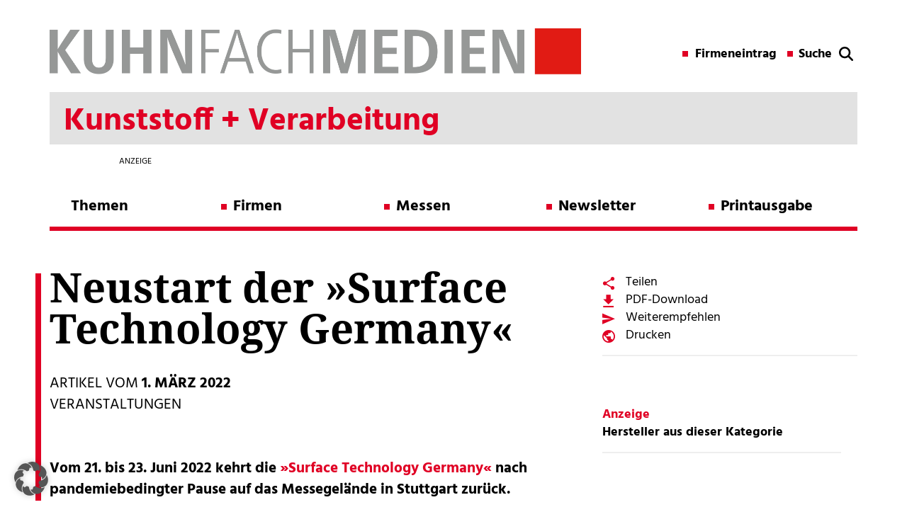

--- FILE ---
content_type: text/html; charset=UTF-8
request_url: https://kunststoff.kuhn-fachmedien.de/2022/03/01/neustart-der-surface-technology-germany/
body_size: 15669
content:

<!DOCTYPE html>

<!--[if IE 7]>
<html class="ie ie7" lang="de">
<meta http-equiv="X-UA-Compatible" content="IE=edge,chrome=1">
<![endif]-->

<!--[if IE 8]>
<html class="ie ie8" lang="de">
<meta http-equiv="X-UA-Compatible" content="IE=edge,chrome=1">
<![endif]-->

<!--[if !(IE 7) | !(IE 8)  ]><!-->
<html lang="de">
<!--<![endif]-->
<head>
        <meta charset="utf-8">
    <meta name="viewport" content="width=device-width, initial-scale=1">
	
	<!-- SEO -->
	<title>Neustart der »Surface Technology Germany« - Kuhn Fachverlag</title>
	<meta name="description" content="Vom 21. bis 23. Juni 2022 kehrt die »Surface Technology Germany« nach pandemiebedingter Pause auf das Messegelände in Stuttgart zurück.">
    <meta name="keywords" content="Deutsche Messe, Surface Technology Germany, Fachmesse, Oberflächentechnik ">
 
    <!-- <link href="//maxcdn.bootstrapcdn.com/font-awesome/4.1.0/css/font-awesome.min.css" rel="stylesheet"> -->
    <!-- <link href="https://fonts.googleapis.com/css?family=Hind:400,700" rel="stylesheet"> 
    <link href="https://fonts.googleapis.com/css?family=Noto+Serif:700" rel="stylesheet">  -->
    <link type="image/x-icon" href="" rel="shortcut icon">

    <!-- Include all compiled plugins (below), or include individual files as needed -->
	<!-- jQuery (necessary for Bootstrap's JavaScript plugins) -->


	<!-- <script src="https://ajax.googleapis.com/ajax/libs/jquery/1.11.1/jquery.min.js"></script> -->
    <script src="https://kunststoff.kuhn-fachmedien.de/wp-content/themes/kuhn-magazin/js/jQuery-1.11.1.js" type="text/javascript"></script>
    <script src="https://kunststoff.kuhn-fachmedien.de/wp-content/themes/kuhn-magazin/bootstrap/js/bootstrap.min.js" type="text/javascript"></script>
    <script type="text/javascript">var global_url = "https://kunststoff.kuhn-fachmedien.de/wp-content/themes/kuhn-magazin";</script>
    <script src="https://kunststoff.kuhn-fachmedien.de/wp-content/themes/kuhn-magazin/js/theme.js" type="text/javascript"></script>
   
    <meta name='robots' content='max-image-preview:large' />
	<style>img:is([sizes="auto" i], [sizes^="auto," i]) { contain-intrinsic-size: 3000px 1500px }</style>
	
<!-- Open Graph Meta Tags generated by Blog2Social 873 - https://www.blog2social.com -->
<meta property="og:title" content="Neustart der »Surface Technology Germany«"/>
<meta property="og:description" content="Die »Surface Technology Germany« kehrt nach pandemiebedingter Pause auf das Messegelände in Stuttgart zurück."/>
<meta property="og:url" content="/2022/03/01/neustart-der-surface-technology-germany/"/>
<meta property="og:image" content="https://kunststoff.kuhn-fachmedien.de/wp-content/uploads/sites/7/2022/02/2022-02_surface-technology22.jpg"/>
<meta property="og:image:width" content="800" />
<meta property="og:image:height" content="538" />
<meta property="og:image:type" content="image/jpeg" />
<meta property="og:type" content="article"/>
<meta property="og:article:published_time" content="2022-03-01 16:28:03"/>
<meta property="og:article:modified_time" content="2022-03-01 16:28:03"/>
<meta property="og:article:tag" content="Fachmesse"/>
<meta property="og:article:tag" content="Deutsche Messe"/>
<meta property="og:article:tag" content="Surface Technology Germany"/>
<meta property="og:article:tag" content="Oberflächentechnik"/>
<!-- Open Graph Meta Tags generated by Blog2Social 873 - https://www.blog2social.com -->

<!-- Twitter Card generated by Blog2Social 873 - https://www.blog2social.com -->
<meta name="twitter:card" content="summary">
<meta name="twitter:title" content="Neustart der »Surface Technology Germany«"/>
<meta name="twitter:description" content="Die Vorbereitungen für den Neustart der »SurfaceTechnology Germany 2022« auf dem Gelände der Landesmesse Stuttgart sind angelaufen. Die ausstellenden Untern"/>
<meta name="twitter:image" content="https://kunststoff.kuhn-fachmedien.de/wp-content/uploads/sites/7/2022/02/2022-02_surface-technology22.jpg"/>
<!-- Twitter Card generated by Blog2Social 873 - https://www.blog2social.com -->
<meta name="author" content="wpxjarausch"/>
<link rel="alternate" type="application/rss+xml" title="Kunststoff + Verarbeitung &raquo; Feed" href="https://kunststoff.kuhn-fachmedien.de/feed/" />
<link rel="alternate" type="application/rss+xml" title="Kunststoff + Verarbeitung &raquo; Kommentar-Feed" href="https://kunststoff.kuhn-fachmedien.de/comments/feed/" />
<script type="text/javascript">
/* <![CDATA[ */
window._wpemojiSettings = {"baseUrl":"https:\/\/s.w.org\/images\/core\/emoji\/16.0.1\/72x72\/","ext":".png","svgUrl":"https:\/\/s.w.org\/images\/core\/emoji\/16.0.1\/svg\/","svgExt":".svg","source":{"concatemoji":"https:\/\/kunststoff.kuhn-fachmedien.de\/wp-includes\/js\/wp-emoji-release.min.js?ver=6.8.3"}};
/*! This file is auto-generated */
!function(s,n){var o,i,e;function c(e){try{var t={supportTests:e,timestamp:(new Date).valueOf()};sessionStorage.setItem(o,JSON.stringify(t))}catch(e){}}function p(e,t,n){e.clearRect(0,0,e.canvas.width,e.canvas.height),e.fillText(t,0,0);var t=new Uint32Array(e.getImageData(0,0,e.canvas.width,e.canvas.height).data),a=(e.clearRect(0,0,e.canvas.width,e.canvas.height),e.fillText(n,0,0),new Uint32Array(e.getImageData(0,0,e.canvas.width,e.canvas.height).data));return t.every(function(e,t){return e===a[t]})}function u(e,t){e.clearRect(0,0,e.canvas.width,e.canvas.height),e.fillText(t,0,0);for(var n=e.getImageData(16,16,1,1),a=0;a<n.data.length;a++)if(0!==n.data[a])return!1;return!0}function f(e,t,n,a){switch(t){case"flag":return n(e,"\ud83c\udff3\ufe0f\u200d\u26a7\ufe0f","\ud83c\udff3\ufe0f\u200b\u26a7\ufe0f")?!1:!n(e,"\ud83c\udde8\ud83c\uddf6","\ud83c\udde8\u200b\ud83c\uddf6")&&!n(e,"\ud83c\udff4\udb40\udc67\udb40\udc62\udb40\udc65\udb40\udc6e\udb40\udc67\udb40\udc7f","\ud83c\udff4\u200b\udb40\udc67\u200b\udb40\udc62\u200b\udb40\udc65\u200b\udb40\udc6e\u200b\udb40\udc67\u200b\udb40\udc7f");case"emoji":return!a(e,"\ud83e\udedf")}return!1}function g(e,t,n,a){var r="undefined"!=typeof WorkerGlobalScope&&self instanceof WorkerGlobalScope?new OffscreenCanvas(300,150):s.createElement("canvas"),o=r.getContext("2d",{willReadFrequently:!0}),i=(o.textBaseline="top",o.font="600 32px Arial",{});return e.forEach(function(e){i[e]=t(o,e,n,a)}),i}function t(e){var t=s.createElement("script");t.src=e,t.defer=!0,s.head.appendChild(t)}"undefined"!=typeof Promise&&(o="wpEmojiSettingsSupports",i=["flag","emoji"],n.supports={everything:!0,everythingExceptFlag:!0},e=new Promise(function(e){s.addEventListener("DOMContentLoaded",e,{once:!0})}),new Promise(function(t){var n=function(){try{var e=JSON.parse(sessionStorage.getItem(o));if("object"==typeof e&&"number"==typeof e.timestamp&&(new Date).valueOf()<e.timestamp+604800&&"object"==typeof e.supportTests)return e.supportTests}catch(e){}return null}();if(!n){if("undefined"!=typeof Worker&&"undefined"!=typeof OffscreenCanvas&&"undefined"!=typeof URL&&URL.createObjectURL&&"undefined"!=typeof Blob)try{var e="postMessage("+g.toString()+"("+[JSON.stringify(i),f.toString(),p.toString(),u.toString()].join(",")+"));",a=new Blob([e],{type:"text/javascript"}),r=new Worker(URL.createObjectURL(a),{name:"wpTestEmojiSupports"});return void(r.onmessage=function(e){c(n=e.data),r.terminate(),t(n)})}catch(e){}c(n=g(i,f,p,u))}t(n)}).then(function(e){for(var t in e)n.supports[t]=e[t],n.supports.everything=n.supports.everything&&n.supports[t],"flag"!==t&&(n.supports.everythingExceptFlag=n.supports.everythingExceptFlag&&n.supports[t]);n.supports.everythingExceptFlag=n.supports.everythingExceptFlag&&!n.supports.flag,n.DOMReady=!1,n.readyCallback=function(){n.DOMReady=!0}}).then(function(){return e}).then(function(){var e;n.supports.everything||(n.readyCallback(),(e=n.source||{}).concatemoji?t(e.concatemoji):e.wpemoji&&e.twemoji&&(t(e.twemoji),t(e.wpemoji)))}))}((window,document),window._wpemojiSettings);
/* ]]> */
</script>
<style id='wp-emoji-styles-inline-css' type='text/css'>

	img.wp-smiley, img.emoji {
		display: inline !important;
		border: none !important;
		box-shadow: none !important;
		height: 1em !important;
		width: 1em !important;
		margin: 0 0.07em !important;
		vertical-align: -0.1em !important;
		background: none !important;
		padding: 0 !important;
	}
</style>
<link rel='stylesheet' id='wp-block-library-css' href='https://kunststoff.kuhn-fachmedien.de/wp-includes/css/dist/block-library/style.min.css?ver=6.8.3' type='text/css' media='all' />
<style id='classic-theme-styles-inline-css' type='text/css'>
/*! This file is auto-generated */
.wp-block-button__link{color:#fff;background-color:#32373c;border-radius:9999px;box-shadow:none;text-decoration:none;padding:calc(.667em + 2px) calc(1.333em + 2px);font-size:1.125em}.wp-block-file__button{background:#32373c;color:#fff;text-decoration:none}
</style>
<style id='global-styles-inline-css' type='text/css'>
:root{--wp--preset--aspect-ratio--square: 1;--wp--preset--aspect-ratio--4-3: 4/3;--wp--preset--aspect-ratio--3-4: 3/4;--wp--preset--aspect-ratio--3-2: 3/2;--wp--preset--aspect-ratio--2-3: 2/3;--wp--preset--aspect-ratio--16-9: 16/9;--wp--preset--aspect-ratio--9-16: 9/16;--wp--preset--color--black: #000000;--wp--preset--color--cyan-bluish-gray: #abb8c3;--wp--preset--color--white: #ffffff;--wp--preset--color--pale-pink: #f78da7;--wp--preset--color--vivid-red: #cf2e2e;--wp--preset--color--luminous-vivid-orange: #ff6900;--wp--preset--color--luminous-vivid-amber: #fcb900;--wp--preset--color--light-green-cyan: #7bdcb5;--wp--preset--color--vivid-green-cyan: #00d084;--wp--preset--color--pale-cyan-blue: #8ed1fc;--wp--preset--color--vivid-cyan-blue: #0693e3;--wp--preset--color--vivid-purple: #9b51e0;--wp--preset--gradient--vivid-cyan-blue-to-vivid-purple: linear-gradient(135deg,rgba(6,147,227,1) 0%,rgb(155,81,224) 100%);--wp--preset--gradient--light-green-cyan-to-vivid-green-cyan: linear-gradient(135deg,rgb(122,220,180) 0%,rgb(0,208,130) 100%);--wp--preset--gradient--luminous-vivid-amber-to-luminous-vivid-orange: linear-gradient(135deg,rgba(252,185,0,1) 0%,rgba(255,105,0,1) 100%);--wp--preset--gradient--luminous-vivid-orange-to-vivid-red: linear-gradient(135deg,rgba(255,105,0,1) 0%,rgb(207,46,46) 100%);--wp--preset--gradient--very-light-gray-to-cyan-bluish-gray: linear-gradient(135deg,rgb(238,238,238) 0%,rgb(169,184,195) 100%);--wp--preset--gradient--cool-to-warm-spectrum: linear-gradient(135deg,rgb(74,234,220) 0%,rgb(151,120,209) 20%,rgb(207,42,186) 40%,rgb(238,44,130) 60%,rgb(251,105,98) 80%,rgb(254,248,76) 100%);--wp--preset--gradient--blush-light-purple: linear-gradient(135deg,rgb(255,206,236) 0%,rgb(152,150,240) 100%);--wp--preset--gradient--blush-bordeaux: linear-gradient(135deg,rgb(254,205,165) 0%,rgb(254,45,45) 50%,rgb(107,0,62) 100%);--wp--preset--gradient--luminous-dusk: linear-gradient(135deg,rgb(255,203,112) 0%,rgb(199,81,192) 50%,rgb(65,88,208) 100%);--wp--preset--gradient--pale-ocean: linear-gradient(135deg,rgb(255,245,203) 0%,rgb(182,227,212) 50%,rgb(51,167,181) 100%);--wp--preset--gradient--electric-grass: linear-gradient(135deg,rgb(202,248,128) 0%,rgb(113,206,126) 100%);--wp--preset--gradient--midnight: linear-gradient(135deg,rgb(2,3,129) 0%,rgb(40,116,252) 100%);--wp--preset--font-size--small: 13px;--wp--preset--font-size--medium: 20px;--wp--preset--font-size--large: 36px;--wp--preset--font-size--x-large: 42px;--wp--preset--spacing--20: 0.44rem;--wp--preset--spacing--30: 0.67rem;--wp--preset--spacing--40: 1rem;--wp--preset--spacing--50: 1.5rem;--wp--preset--spacing--60: 2.25rem;--wp--preset--spacing--70: 3.38rem;--wp--preset--spacing--80: 5.06rem;--wp--preset--shadow--natural: 6px 6px 9px rgba(0, 0, 0, 0.2);--wp--preset--shadow--deep: 12px 12px 50px rgba(0, 0, 0, 0.4);--wp--preset--shadow--sharp: 6px 6px 0px rgba(0, 0, 0, 0.2);--wp--preset--shadow--outlined: 6px 6px 0px -3px rgba(255, 255, 255, 1), 6px 6px rgba(0, 0, 0, 1);--wp--preset--shadow--crisp: 6px 6px 0px rgba(0, 0, 0, 1);}:where(.is-layout-flex){gap: 0.5em;}:where(.is-layout-grid){gap: 0.5em;}body .is-layout-flex{display: flex;}.is-layout-flex{flex-wrap: wrap;align-items: center;}.is-layout-flex > :is(*, div){margin: 0;}body .is-layout-grid{display: grid;}.is-layout-grid > :is(*, div){margin: 0;}:where(.wp-block-columns.is-layout-flex){gap: 2em;}:where(.wp-block-columns.is-layout-grid){gap: 2em;}:where(.wp-block-post-template.is-layout-flex){gap: 1.25em;}:where(.wp-block-post-template.is-layout-grid){gap: 1.25em;}.has-black-color{color: var(--wp--preset--color--black) !important;}.has-cyan-bluish-gray-color{color: var(--wp--preset--color--cyan-bluish-gray) !important;}.has-white-color{color: var(--wp--preset--color--white) !important;}.has-pale-pink-color{color: var(--wp--preset--color--pale-pink) !important;}.has-vivid-red-color{color: var(--wp--preset--color--vivid-red) !important;}.has-luminous-vivid-orange-color{color: var(--wp--preset--color--luminous-vivid-orange) !important;}.has-luminous-vivid-amber-color{color: var(--wp--preset--color--luminous-vivid-amber) !important;}.has-light-green-cyan-color{color: var(--wp--preset--color--light-green-cyan) !important;}.has-vivid-green-cyan-color{color: var(--wp--preset--color--vivid-green-cyan) !important;}.has-pale-cyan-blue-color{color: var(--wp--preset--color--pale-cyan-blue) !important;}.has-vivid-cyan-blue-color{color: var(--wp--preset--color--vivid-cyan-blue) !important;}.has-vivid-purple-color{color: var(--wp--preset--color--vivid-purple) !important;}.has-black-background-color{background-color: var(--wp--preset--color--black) !important;}.has-cyan-bluish-gray-background-color{background-color: var(--wp--preset--color--cyan-bluish-gray) !important;}.has-white-background-color{background-color: var(--wp--preset--color--white) !important;}.has-pale-pink-background-color{background-color: var(--wp--preset--color--pale-pink) !important;}.has-vivid-red-background-color{background-color: var(--wp--preset--color--vivid-red) !important;}.has-luminous-vivid-orange-background-color{background-color: var(--wp--preset--color--luminous-vivid-orange) !important;}.has-luminous-vivid-amber-background-color{background-color: var(--wp--preset--color--luminous-vivid-amber) !important;}.has-light-green-cyan-background-color{background-color: var(--wp--preset--color--light-green-cyan) !important;}.has-vivid-green-cyan-background-color{background-color: var(--wp--preset--color--vivid-green-cyan) !important;}.has-pale-cyan-blue-background-color{background-color: var(--wp--preset--color--pale-cyan-blue) !important;}.has-vivid-cyan-blue-background-color{background-color: var(--wp--preset--color--vivid-cyan-blue) !important;}.has-vivid-purple-background-color{background-color: var(--wp--preset--color--vivid-purple) !important;}.has-black-border-color{border-color: var(--wp--preset--color--black) !important;}.has-cyan-bluish-gray-border-color{border-color: var(--wp--preset--color--cyan-bluish-gray) !important;}.has-white-border-color{border-color: var(--wp--preset--color--white) !important;}.has-pale-pink-border-color{border-color: var(--wp--preset--color--pale-pink) !important;}.has-vivid-red-border-color{border-color: var(--wp--preset--color--vivid-red) !important;}.has-luminous-vivid-orange-border-color{border-color: var(--wp--preset--color--luminous-vivid-orange) !important;}.has-luminous-vivid-amber-border-color{border-color: var(--wp--preset--color--luminous-vivid-amber) !important;}.has-light-green-cyan-border-color{border-color: var(--wp--preset--color--light-green-cyan) !important;}.has-vivid-green-cyan-border-color{border-color: var(--wp--preset--color--vivid-green-cyan) !important;}.has-pale-cyan-blue-border-color{border-color: var(--wp--preset--color--pale-cyan-blue) !important;}.has-vivid-cyan-blue-border-color{border-color: var(--wp--preset--color--vivid-cyan-blue) !important;}.has-vivid-purple-border-color{border-color: var(--wp--preset--color--vivid-purple) !important;}.has-vivid-cyan-blue-to-vivid-purple-gradient-background{background: var(--wp--preset--gradient--vivid-cyan-blue-to-vivid-purple) !important;}.has-light-green-cyan-to-vivid-green-cyan-gradient-background{background: var(--wp--preset--gradient--light-green-cyan-to-vivid-green-cyan) !important;}.has-luminous-vivid-amber-to-luminous-vivid-orange-gradient-background{background: var(--wp--preset--gradient--luminous-vivid-amber-to-luminous-vivid-orange) !important;}.has-luminous-vivid-orange-to-vivid-red-gradient-background{background: var(--wp--preset--gradient--luminous-vivid-orange-to-vivid-red) !important;}.has-very-light-gray-to-cyan-bluish-gray-gradient-background{background: var(--wp--preset--gradient--very-light-gray-to-cyan-bluish-gray) !important;}.has-cool-to-warm-spectrum-gradient-background{background: var(--wp--preset--gradient--cool-to-warm-spectrum) !important;}.has-blush-light-purple-gradient-background{background: var(--wp--preset--gradient--blush-light-purple) !important;}.has-blush-bordeaux-gradient-background{background: var(--wp--preset--gradient--blush-bordeaux) !important;}.has-luminous-dusk-gradient-background{background: var(--wp--preset--gradient--luminous-dusk) !important;}.has-pale-ocean-gradient-background{background: var(--wp--preset--gradient--pale-ocean) !important;}.has-electric-grass-gradient-background{background: var(--wp--preset--gradient--electric-grass) !important;}.has-midnight-gradient-background{background: var(--wp--preset--gradient--midnight) !important;}.has-small-font-size{font-size: var(--wp--preset--font-size--small) !important;}.has-medium-font-size{font-size: var(--wp--preset--font-size--medium) !important;}.has-large-font-size{font-size: var(--wp--preset--font-size--large) !important;}.has-x-large-font-size{font-size: var(--wp--preset--font-size--x-large) !important;}
:where(.wp-block-post-template.is-layout-flex){gap: 1.25em;}:where(.wp-block-post-template.is-layout-grid){gap: 1.25em;}
:where(.wp-block-columns.is-layout-flex){gap: 2em;}:where(.wp-block-columns.is-layout-grid){gap: 2em;}
:root :where(.wp-block-pullquote){font-size: 1.5em;line-height: 1.6;}
</style>
<link rel='stylesheet' id='projekt-style-css' href='https://kunststoff.kuhn-fachmedien.de/wp-content/themes/kuhn-magazin/style.css?ver=6.8.3' type='text/css' media='all' />
<!--[if lt IE 9]>
<link rel='stylesheet' id='projekt-ie-css' href='https://kunststoff.kuhn-fachmedien.de/wp-content/themes/kuhn-magazin/css/ie.css?ver=20121010' type='text/css' media='all' />
<![endif]-->
<link rel='stylesheet' id='font-awesome-css' href='https://kunststoff.kuhn-fachmedien.de/wp-content/themes/kuhn-magazin/css/font-awesome-4.1.0.css?ver=6.8.3' type='text/css' media='all' />
<link rel='stylesheet' id='borlabs-cookie-custom-css' href='https://kunststoff.kuhn-fachmedien.de/wp-content/cache/borlabs-cookie/7/borlabs-cookie-7-de.css?ver=3.3.23-82' type='text/css' media='all' />
<link rel='stylesheet' id='wp-featherlight-css' href='https://kunststoff.kuhn-fachmedien.de/wp-content/plugins/wp-featherlight/css/wp-featherlight.min.css?ver=1.3.4' type='text/css' media='all' />
<script data-no-optimize="1" data-no-minify="1" data-cfasync="false" type="text/javascript" src="https://kunststoff.kuhn-fachmedien.de/wp-content/cache/borlabs-cookie/7/borlabs-cookie-config-de.json.js?ver=3.3.23-38" id="borlabs-cookie-config-js"></script>
<script data-no-optimize="1" data-no-minify="1" data-cfasync="false" type="text/javascript" src="https://kunststoff.kuhn-fachmedien.de/wp-content/plugins/borlabs-cookie/assets/javascript/borlabs-cookie-prioritize.min.js?ver=3.3.23" id="borlabs-cookie-prioritize-js"></script>
<script type="text/javascript" src="https://kunststoff.kuhn-fachmedien.de/wp-includes/js/jquery/jquery.min.js?ver=3.7.1" id="jquery-core-js"></script>
<script type="text/javascript" src="https://kunststoff.kuhn-fachmedien.de/wp-includes/js/jquery/jquery-migrate.min.js?ver=3.4.1" id="jquery-migrate-js"></script>
<link rel="https://api.w.org/" href="https://kunststoff.kuhn-fachmedien.de/wp-json/" /><link rel="alternate" title="JSON" type="application/json" href="https://kunststoff.kuhn-fachmedien.de/wp-json/wp/v2/posts/5758" /><link rel="EditURI" type="application/rsd+xml" title="RSD" href="https://kunststoff.kuhn-fachmedien.de/xmlrpc.php?rsd" />
<meta name="generator" content="WordPress 6.8.3" />
<link rel="canonical" href="https://kunststoff.kuhn-fachmedien.de/2022/03/01/neustart-der-surface-technology-germany/" />
<link rel='shortlink' href='https://kunststoff.kuhn-fachmedien.de/?p=5758' />
<link rel="alternate" title="oEmbed (JSON)" type="application/json+oembed" href="https://kunststoff.kuhn-fachmedien.de/wp-json/oembed/1.0/embed?url=https%3A%2F%2Fkunststoff.kuhn-fachmedien.de%2F2022%2F03%2F01%2Fneustart-der-surface-technology-germany%2F" />
<link rel="alternate" title="oEmbed (XML)" type="text/xml+oembed" href="https://kunststoff.kuhn-fachmedien.de/wp-json/oembed/1.0/embed?url=https%3A%2F%2Fkunststoff.kuhn-fachmedien.de%2F2022%2F03%2F01%2Fneustart-der-surface-technology-germany%2F&#038;format=xml" />
<!-- Matomo -->
<script data-borlabs-cookie-script-blocker-id='matomo' type='text/template'>
  var _paq = window._paq = window._paq || [];
  /* tracker methods like "setCustomDimension" should be called before "trackPageView" */
  _paq.push(['trackPageView']);
  _paq.push(['enableLinkTracking']);
  (function() {
    var u="https://data.kuhn-fachmedien.de/";
    _paq.push(['setTrackerUrl', u+'matomo.php']);
    _paq.push(['setSiteId', '7']);
    var d=document, g=d.createElement('script'), s=d.getElementsByTagName('script')[0];
    g.async=true; g.src=u+'matomo.js'; s.parentNode.insertBefore(g,s);
  })();
</script>
<!-- End Matomo Code -->
<script data-borlabs-cookie-script-blocker-ignore>
if ('0' === '1' && ('0' === '1' || '1' === '1')) {
    window['gtag_enable_tcf_support'] = true;
}
window.dataLayer = window.dataLayer || [];
if (typeof gtag !== 'function') {
    function gtag() {
        dataLayer.push(arguments);
    }
}
gtag('set', 'developer_id.dYjRjMm', true);
if ('0' === '1' || '1' === '1') {
    if (window.BorlabsCookieGoogleConsentModeDefaultSet !== true) {
        let getCookieValue = function (name) {
            return document.cookie.match('(^|;)\\s*' + name + '\\s*=\\s*([^;]+)')?.pop() || '';
        };
        let cookieValue = getCookieValue('borlabs-cookie-gcs');
        let consentsFromCookie = {};
        if (cookieValue !== '') {
            consentsFromCookie = JSON.parse(decodeURIComponent(cookieValue));
        }
        let defaultValues = {
            'ad_storage': 'denied',
            'ad_user_data': 'denied',
            'ad_personalization': 'denied',
            'analytics_storage': 'denied',
            'functionality_storage': 'denied',
            'personalization_storage': 'denied',
            'security_storage': 'denied',
            'wait_for_update': 500,
        };
        gtag('consent', 'default', { ...defaultValues, ...consentsFromCookie });
    }
    window.BorlabsCookieGoogleConsentModeDefaultSet = true;
    let borlabsCookieConsentChangeHandler = function () {
        window.dataLayer = window.dataLayer || [];
        if (typeof gtag !== 'function') { function gtag(){dataLayer.push(arguments);} }

        let getCookieValue = function (name) {
            return document.cookie.match('(^|;)\\s*' + name + '\\s*=\\s*([^;]+)')?.pop() || '';
        };
        let cookieValue = getCookieValue('borlabs-cookie-gcs');
        let consentsFromCookie = {};
        if (cookieValue !== '') {
            consentsFromCookie = JSON.parse(decodeURIComponent(cookieValue));
        }

        consentsFromCookie.analytics_storage = BorlabsCookie.Consents.hasConsent('google-analytics') ? 'granted' : 'denied';

        BorlabsCookie.CookieLibrary.setCookie(
            'borlabs-cookie-gcs',
            JSON.stringify(consentsFromCookie),
            BorlabsCookie.Settings.automaticCookieDomainAndPath.value ? '' : BorlabsCookie.Settings.cookieDomain.value,
            BorlabsCookie.Settings.cookiePath.value,
            BorlabsCookie.Cookie.getPluginCookie().expires,
            BorlabsCookie.Settings.cookieSecure.value,
            BorlabsCookie.Settings.cookieSameSite.value
        );
    }
    document.addEventListener('borlabs-cookie-consent-saved', borlabsCookieConsentChangeHandler);
    document.addEventListener('borlabs-cookie-handle-unblock', borlabsCookieConsentChangeHandler);
}
if ('0' === '1') {
    gtag("js", new Date());
    gtag("config", "UA-103764716-2", {"anonymize_ip": true});

    (function (w, d, s, i) {
        var f = d.getElementsByTagName(s)[0],
            j = d.createElement(s);
        j.async = true;
        j.src =
            "https://www.googletagmanager.com/gtag/js?id=" + i;
        f.parentNode.insertBefore(j, f);
    })(window, document, "script", "UA-103764716-2");
}
</script><script data-no-optimize="1" data-no-minify="1" data-cfasync="false" data-borlabs-cookie-script-blocker-ignore>
    (function () {
        if ('0' === '1' && '1' === '1') {
            window['gtag_enable_tcf_support'] = true;
        }
        window.dataLayer = window.dataLayer || [];
        if (typeof window.gtag !== 'function') {
            window.gtag = function () {
                window.dataLayer.push(arguments);
            };
        }
        gtag('set', 'developer_id.dYjRjMm', true);
        if ('1' === '1') {
            let getCookieValue = function (name) {
                return document.cookie.match('(^|;)\\s*' + name + '\\s*=\\s*([^;]+)')?.pop() || '';
            };
            const gtmRegionsData = '[{"google-tag-manager-cm-region":"","google-tag-manager-cm-default-ad-storage":"denied","google-tag-manager-cm-default-ad-personalization":"denied","google-tag-manager-cm-default-ad-user-data":"denied","google-tag-manager-cm-default-analytics-storage":"denied","google-tag-manager-cm-default-functionality-storage":"denied","google-tag-manager-cm-default-personalization-storage":"denied","google-tag-manager-cm-default-security-storage":"denied"}]';
            let gtmRegions = [];
            if (gtmRegionsData !== '\{\{ google-tag-manager-cm-regional-defaults \}\}') {
                gtmRegions = JSON.parse(gtmRegionsData);
            }
            let defaultRegion = null;
            for (let gtmRegionIndex in gtmRegions) {
                let gtmRegion = gtmRegions[gtmRegionIndex];
                if (gtmRegion['google-tag-manager-cm-region'] === '') {
                    defaultRegion = gtmRegion;
                } else {
                    gtag('consent', 'default', {
                        'ad_storage': gtmRegion['google-tag-manager-cm-default-ad-storage'],
                        'ad_user_data': gtmRegion['google-tag-manager-cm-default-ad-user-data'],
                        'ad_personalization': gtmRegion['google-tag-manager-cm-default-ad-personalization'],
                        'analytics_storage': gtmRegion['google-tag-manager-cm-default-analytics-storage'],
                        'functionality_storage': gtmRegion['google-tag-manager-cm-default-functionality-storage'],
                        'personalization_storage': gtmRegion['google-tag-manager-cm-default-personalization-storage'],
                        'security_storage': gtmRegion['google-tag-manager-cm-default-security-storage'],
                        'region': gtmRegion['google-tag-manager-cm-region'].toUpperCase().split(','),
						'wait_for_update': 500,
                    });
                }
            }
            let cookieValue = getCookieValue('borlabs-cookie-gcs');
            let consentsFromCookie = {};
            if (cookieValue !== '') {
                consentsFromCookie = JSON.parse(decodeURIComponent(cookieValue));
            }
            let defaultValues = {
                'ad_storage': defaultRegion === null ? 'denied' : defaultRegion['google-tag-manager-cm-default-ad-storage'],
                'ad_user_data': defaultRegion === null ? 'denied' : defaultRegion['google-tag-manager-cm-default-ad-user-data'],
                'ad_personalization': defaultRegion === null ? 'denied' : defaultRegion['google-tag-manager-cm-default-ad-personalization'],
                'analytics_storage': defaultRegion === null ? 'denied' : defaultRegion['google-tag-manager-cm-default-analytics-storage'],
                'functionality_storage': defaultRegion === null ? 'denied' : defaultRegion['google-tag-manager-cm-default-functionality-storage'],
                'personalization_storage': defaultRegion === null ? 'denied' : defaultRegion['google-tag-manager-cm-default-personalization-storage'],
                'security_storage': defaultRegion === null ? 'denied' : defaultRegion['google-tag-manager-cm-default-security-storage'],
                'wait_for_update': 500,
            };
            gtag('consent', 'default', {...defaultValues, ...consentsFromCookie});
            gtag('set', 'ads_data_redaction', true);
        }

        if ('0' === '1') {
            let url = new URL(window.location.href);

            if ((url.searchParams.has('gtm_debug') && url.searchParams.get('gtm_debug') !== '') || document.cookie.indexOf('__TAG_ASSISTANT=') !== -1 || document.documentElement.hasAttribute('data-tag-assistant-present')) {
                /* GTM block start */
                (function(w,d,s,l,i){w[l]=w[l]||[];w[l].push({'gtm.start':
                        new Date().getTime(),event:'gtm.js'});var f=d.getElementsByTagName(s)[0],
                    j=d.createElement(s),dl=l!='dataLayer'?'&l='+l:'';j.async=true;j.src=
                    'https://www.googletagmanager.com/gtm.js?id='+i+dl;f.parentNode.insertBefore(j,f);
                })(window,document,'script','dataLayer','GTM-TF8P2PB');
                /* GTM block end */
            } else {
                /* GTM block start */
                (function(w,d,s,l,i){w[l]=w[l]||[];w[l].push({'gtm.start':
                        new Date().getTime(),event:'gtm.js'});var f=d.getElementsByTagName(s)[0],
                    j=d.createElement(s),dl=l!='dataLayer'?'&l='+l:'';j.async=true;j.src=
                    'https://kunststoff.kuhn-fachmedien.de/wp-content/uploads/borlabs-cookie/' + i + '.js?ver=not-set-yet';f.parentNode.insertBefore(j,f);
                })(window,document,'script','dataLayer','GTM-TF8P2PB');
                /* GTM block end */
            }
        }


        let borlabsCookieConsentChangeHandler = function () {
            window.dataLayer = window.dataLayer || [];
            if (typeof window.gtag !== 'function') {
                window.gtag = function() {
                    window.dataLayer.push(arguments);
                };
            }

            let consents = BorlabsCookie.Cookie.getPluginCookie().consents;

            if ('1' === '1') {
                let gtmConsents = {};
                let customConsents = {};

				let services = BorlabsCookie.Services._services;

				for (let service in services) {
					if (service !== 'borlabs-cookie') {
						customConsents['borlabs_cookie_' + service.replaceAll('-', '_')] = BorlabsCookie.Consents.hasConsent(service) ? 'granted' : 'denied';
					}
				}

                if ('0' === '1') {
                    gtmConsents = {
                        'analytics_storage': BorlabsCookie.Consents.hasConsentForServiceGroup('statistics') === true ? 'granted' : 'denied',
                        'functionality_storage': BorlabsCookie.Consents.hasConsentForServiceGroup('statistics') === true ? 'granted' : 'denied',
                        'personalization_storage': BorlabsCookie.Consents.hasConsentForServiceGroup('marketing') === true ? 'granted' : 'denied',
                        'security_storage': BorlabsCookie.Consents.hasConsentForServiceGroup('statistics') === true ? 'granted' : 'denied',
                    };
                } else {
                    gtmConsents = {
                        'ad_storage': BorlabsCookie.Consents.hasConsentForServiceGroup('marketing') === true ? 'granted' : 'denied',
                        'ad_user_data': BorlabsCookie.Consents.hasConsentForServiceGroup('marketing') === true ? 'granted' : 'denied',
                        'ad_personalization': BorlabsCookie.Consents.hasConsentForServiceGroup('marketing') === true ? 'granted' : 'denied',
                        'analytics_storage': BorlabsCookie.Consents.hasConsentForServiceGroup('statistics') === true ? 'granted' : 'denied',
                        'functionality_storage': BorlabsCookie.Consents.hasConsentForServiceGroup('statistics') === true ? 'granted' : 'denied',
                        'personalization_storage': BorlabsCookie.Consents.hasConsentForServiceGroup('marketing') === true ? 'granted' : 'denied',
                        'security_storage': BorlabsCookie.Consents.hasConsentForServiceGroup('statistics') === true ? 'granted' : 'denied',
                    };
                }
                BorlabsCookie.CookieLibrary.setCookie(
                    'borlabs-cookie-gcs',
                    JSON.stringify(gtmConsents),
                    BorlabsCookie.Settings.automaticCookieDomainAndPath.value ? '' : BorlabsCookie.Settings.cookieDomain.value,
                    BorlabsCookie.Settings.cookiePath.value,
                    BorlabsCookie.Cookie.getPluginCookie().expires,
                    BorlabsCookie.Settings.cookieSecure.value,
                    BorlabsCookie.Settings.cookieSameSite.value
                );
                gtag('consent', 'update', {...gtmConsents, ...customConsents});
            }


            for (let serviceGroup in consents) {
                for (let service of consents[serviceGroup]) {
                    if (!window.BorlabsCookieGtmPackageSentEvents.includes(service) && service !== 'borlabs-cookie') {
                        window.dataLayer.push({
                            event: 'borlabs-cookie-opt-in-' + service,
                        });
                        window.BorlabsCookieGtmPackageSentEvents.push(service);
                    }
                }
            }
            let afterConsentsEvent = document.createEvent('Event');
            afterConsentsEvent.initEvent('borlabs-cookie-google-tag-manager-after-consents', true, true);
            document.dispatchEvent(afterConsentsEvent);
        };
        window.BorlabsCookieGtmPackageSentEvents = [];
        document.addEventListener('borlabs-cookie-consent-saved', borlabsCookieConsentChangeHandler);
        document.addEventListener('borlabs-cookie-handle-unblock', borlabsCookieConsentChangeHandler);
    })();
</script> 

     <!--[if IE 8]>
    <link rel="stylesheet" type="text/css" href="https://kunststoff.kuhn-fachmedien.de/wp-content/themes/kuhn-magazin/css/ie7.css">
    <script type="text/javascript" src="https://kunststoff.kuhn-fachmedien.de/wp-content/themes/kuhn-magazin/js/html5.js"></script>
    <link rel="stylesheet" type="text/css" href="https://kunststoff.kuhn-fachmedien.de/wp-content/themes/kuhn-magazin/css/ie8.css">
    <![endif]-->   

    <link rel="apple-touch-icon" sizes="57x57" href="/favicon/apple-icon-57x57.png">
    <link rel="apple-touch-icon" sizes="60x60" href="/favicon/apple-icon-60x60.png">
    <link rel="apple-touch-icon" sizes="72x72" href="/favicon/apple-icon-72x72.png">
    <link rel="apple-touch-icon" sizes="76x76" href="/favicon/apple-icon-76x76.png">
    <link rel="apple-touch-icon" sizes="114x114" href="/favicon/apple-icon-114x114.png">
    <link rel="apple-touch-icon" sizes="120x120" href="/favicon/apple-icon-120x120.png">
    <link rel="apple-touch-icon" sizes="144x144" href="/favicon/apple-icon-144x144.png">
    <link rel="apple-touch-icon" sizes="152x152" href="/favicon/apple-icon-152x152.png">
    <link rel="apple-touch-icon" sizes="180x180" href="/favicon/apple-icon-180x180.png">
    <link rel="icon" type="image/png" sizes="192x192"  href="/favicon/android-icon-192x192.png">
    <link rel="icon" type="image/png" sizes="32x32" href="/favicon/favicon-32x32.png">
    <link rel="icon" type="image/png" sizes="96x96" href="/favicon/favicon-96x96.png">
    <link rel="icon" type="image/png" sizes="16x16" href="/favicon/favicon-16x16.png">
    <link rel="manifest" href="/favicon/manifest.json">
    <meta name="msapplication-TileColor" content="#ffffff">
    <meta name="msapplication-TileImage" content="/favicon/ms-icon-144x144.png">
    <meta name="theme-color" content="#ffffff">

    <!-- begin preload of IOM web manager -->
    <link rel='preload' href='//data-0d9eff53aa.kuhn-fachmedien.de/iomm/latest/manager/base/es6/bundle.js' as='script' id='IOMmBundle'>
    <link rel='preload' href='//data-0d9eff53aa.kuhn-fachmedien.de/bootstrap/loader.js' as='script'>
    <!-- end preload of IOM web manager -->
    <!-- begin loading of IOMm bootstrap code -->
    <script type='text/javascript' src="//data-0d9eff53aa.kuhn-fachmedien.de/iomm/latest/bootstrap/loader.js" data-cmp-ab="2"></script>
    <!-- end loading of IOMm bootstrap code --></head>

<body class="wp-singular post-template-default single single-post postid-5758 single-format-standard wp-theme-kuhn-magazin wp-featherlight-captions">
                       <script type='text/javascript'>
            IOMm('configure', { st: 'kuhn', dn: 'data-0d9eff53aa.kuhn-fachmedien.de',mh:5 }); // (st) Angebotskennung und (dn) Domain Service Name (CNAME oder AAA(A) Host) nach IO Vorgabe für die Serviceplattform (beide erforderlich)
            IOMm('pageview', { cp: '1_kuve_mag', co: '' }); // (cp) Seitencode (erforderlich IVW/agof) und (co) Kommentar (optional)
        </script>
                   
    


    <div class="logo-header">
        <div class="container">
            <div class="row">
                <div class="col-md-12 col-xs-12 col-sm-12 col-lg-12">
                    <div class="row">
                        <div class="col-md-8 col-lg-8 col-xs-12">
                            <nav class="navbar navbar-default " role="navigation">
                                <div class="navbar-header">
                                    <a class="navbar-brand" href="https://kunststoff.kuhn-fachmedien.de">
									<img class="logo" src="https://kunststoff.kuhn-fachmedien.de/wp-content/themes/kuhn-magazin/img/KUHN.png" title="Logo">
								</a><!-- .navbar-brand -->
							</div><!-- .navbar-header -->
						</nav><!-- .navbar .navbar-default -->
					</div>
					<div class="col-md-4 col-lg-4 col-xs-12">
						<div class="header-buttons">
							<a class="button-link firma-eintragen-button"
								href="http://kuhn-fachmedien.de/firma-eintragen/">Firmeneintrag</a>
							<button class=" searchbtn navbar-toggler pr-0" title="Suche öffnen und schließen"
								type="button" data-toggle="collapse" data-target="#search" data-remove-class="active"
								data-remove-class-target="#main-menu" data-remove-class-2="modal-open"
								data-remove-class-target-2="#body" aria-expanded="true">
								<div class="navbar-toggler__text">Suche</div>
								<img class="search"
									src="https://kunststoff.kuhn-fachmedien.de/wp-content/themes/kuhn-magazin/img/magnifying-glass-solid.svg"
									title="Search">
							</button>

							<button class="navbar-toggler headermenu" id="menutoggler" type="button"
								data-toggle="collapse">
								<img class="menuicon"
									src="https://kunststoff.kuhn-fachmedien.de/wp-content/themes/kuhn-magazin/img/bars-solid.svg" title="menu">
							</button>
						</div>
					</div>
				</div>
			</div><!-- .col-md-4 .col-xs-12 .col-sm-12 .col-lg-4-->
		</div>
	</div>
</div>

<div class="search-collapse collapse" id="search">
	<div class="container">
		<form class="search" method="post" action="https://kunststoff.kuhn-fachmedien.de/suche-beitraege">
			<input type="text" name="search_value" placeholder="Suche"
				value="" />
		</form>
	</div>
</div>

<div class="mobile-menu nav-wrapper d-none" id="mobile-menu">
	<div class="container menu-bar">
		<div class="menu-hauptmenue-container"><ul class=" nav navbar-nav"><li id="menu-item-13" class="menu-item menu-item-type-post_type menu-item-object-page menu-item-home menu-item-13"><a href="https://kunststoff.kuhn-fachmedien.de/">Themen</a></li>
<li id="menu-item-12" class="menu-item menu-item-type-post_type menu-item-object-page menu-item-12"><a href="https://kunststoff.kuhn-fachmedien.de/anbieter/">Firmen</a></li>
<li id="menu-item-11" class="menu-item menu-item-type-post_type menu-item-object-page menu-item-11"><a href="https://kunststoff.kuhn-fachmedien.de/messen/">Messen</a></li>
<li id="menu-item-3556" class="menu-item menu-item-type-post_type menu-item-object-page menu-item-3556"><a href="https://kunststoff.kuhn-fachmedien.de/newsletter/">Newsletter</a></li>
<li id="menu-item-8227" class="menu-item menu-item-type-post_type menu-item-object-page menu-item-8227"><a href="https://kunststoff.kuhn-fachmedien.de/printausgabe/">Printausgabe</a></li>
</ul></div>	</div>
</div>

<header>
	<div class="container">
		<div class="row">
			<div class="col-md-12 col-lg-12 col-xs-12 col-sm-12">
				<div class="big-title">Kunststoff + Verarbeitung</div>
			</div>
			<div class="col-md-12 col-lg-12 col-xs-12 col-sm-12">
							</div>
			<div class="col-md-10 col-lg-10 col-xs-12 col-sm-12 col-md-offset-1 col-lg-offset-1">
				<div class="add-container">
											<span>ANZEIGE</span>
													<!-- KUHN Fachmedien Asynchronous JS Tag - Generated with Revive Adserver -->
							<ins data-revive-zoneid="226" data-revive-id="07e954800fcb284a947a0ce028419b67"></ins>
							<script data-borlabs-cookie-script-blocker-id='revive-adserver' type='text/template' data-borlabs-cookie-script-blocker-src="//adserver.kuhn-fachmedien.de/www/delivery/asyncjs.php"></script>
										</div>
			</div><!-- .col-md-8 .col-xs-12 .col-sm-12 .col-lg-8-->
		</div><!-- .row -->

		<div class="row nav-wrapper desktop-menu">
			<div class="col-lg-12 col-md-12 col-sm-12 col-xs-12 menu-bar">
				<div class="menu-hauptmenue-container"><ul class=" nav navbar-nav"><li class="menu-item menu-item-type-post_type menu-item-object-page menu-item-home menu-item-13"><a href="https://kunststoff.kuhn-fachmedien.de/">Themen</a></li>
<li class="menu-item menu-item-type-post_type menu-item-object-page menu-item-12"><a href="https://kunststoff.kuhn-fachmedien.de/anbieter/">Firmen</a></li>
<li class="menu-item menu-item-type-post_type menu-item-object-page menu-item-11"><a href="https://kunststoff.kuhn-fachmedien.de/messen/">Messen</a></li>
<li class="menu-item menu-item-type-post_type menu-item-object-page menu-item-3556"><a href="https://kunststoff.kuhn-fachmedien.de/newsletter/">Newsletter</a></li>
<li class="menu-item menu-item-type-post_type menu-item-object-page menu-item-8227"><a href="https://kunststoff.kuhn-fachmedien.de/printausgabe/">Printausgabe</a></li>
</ul></div>			</div>
		</div>
	</div><!-- .container -->
</header><!-- header -->

<section class="content">
	<div class="container">
		<div class="row">

			
	   



	<div class="col-md-12 single-page">
		
					<div class="main-content row">
							<div class="col-lg-8 col-md-8 col-sm-8 col-xs-12" itemscope itemtype="http://schema.org/BlogPosting">
					<meta itemprop="datePublished" content="2022-03-01"/>
					<div class="border-left">
	                    <h1 itemprop="headline">Neustart der »Surface Technology Germany«</h1>
	                    <div class="hidden" style="display:none;" itemprop="author" itemscope itemtype="https://schema.org/Organization"><span itemprop="name">Kuhn Fachmedien</span></div>
	                    <div class="hidden" style="display:none;" itemprop="publisher" itemscope itemtype="https://schema.org/Organization">
	                    	<meta itemprop="name" content="Kuhn Fachmedien"/>
	                    	<div itemprop="logo" itemscope itemtype="https://schema.org/ImageObject">
						      <img itemprop="url" src="https://kunststoff.kuhn-fachmedien.de/wp-content/themes/kuhn-magazin/img/logo.jpg"/>
						    </div>
	                    </div>
	                    <div class="light-text">
	                    	Artikel vom <b>1. März 2022</b><br/>
	                    	Veranstaltungen	                    </div>
	                		
	                	<p>Vom <strong>21. bis 23. Juni 2022</strong> kehrt die <a href="https://www.surface-technology-germany.de/" target="_blank" rel="noopener">»Surface Technology Germany«</a> nach pandemiebedingter Pause auf das Messegelände in Stuttgart zurück.</p>
	                	
	                </div>
                    
                    <img width="800" height="538" src="https://kunststoff.kuhn-fachmedien.de/wp-content/uploads/sites/7/2022/02/2022-02_surface-technology22.jpg" class="attachment-full size-full wp-post-image" alt="" itemprop="image" decoding="async" fetchpriority="high" srcset="https://kunststoff.kuhn-fachmedien.de/wp-content/uploads/sites/7/2022/02/2022-02_surface-technology22.jpg 800w, https://kunststoff.kuhn-fachmedien.de/wp-content/uploads/sites/7/2022/02/2022-02_surface-technology22-300x202.jpg 300w, https://kunststoff.kuhn-fachmedien.de/wp-content/uploads/sites/7/2022/02/2022-02_surface-technology22-768x516.jpg 768w" sizes="(max-width: 800px) 100vw, 800px" /><p class="wp-caption-text">Bild: Deutsche Messe.</p><p>Die Vorbereitungen für den Neustart der »SurfaceTechnology Germany 2022« auf dem Gelände der <a href="https://www.messe.de/" target="_blank" rel="noopener noreferrer">Landesmesse Stuttgart</a> sind angelaufen. Die ausstellenden Unternehmen des Branchenevents der Oberflächentechnik freuen sich darauf, im Juni Lösungen, Produkte und Dienstleistungen live zeigen zu können.</p>
<p>Für Besucherinnen und Besucher, die nicht in Stuttgart dabei sein können, wird es ein erweitertes digitales Angebot geben, damit auch sie Teil der Messe sein können.</p>
<p>Im Mittelpunkt der diesjährigen Messe stehen klima- und umweltschonende Verfahren, Ressourceneffizienz und Nachhaltigkeit.  Zu den Ausstellungsthemen gehören Galvanotechnik, Strahltechnik, Nano- und Mikrotechnologie, Thermisches Spritzen, Industrielle Plasma- und Laseroberflächentechnik, Beschichtungsmaterialien, Oberflächenbehandlung, Umweltschutz und Versorgungstechnik, Dienstleistungen, Vorbehandlung, Reinigung sowie Mess-, Prüf- und Analysetechnik.</p>
<p>Das Fachforum mit seinen mehr als 40 Vorträgen und Diskussionen gibt wieder Einblicke in die aktuellen Forschungsinhalte. Dort diskutieren Expertinnen und Experten über künftige technologische Entwicklungen sowie über die digitale Transformation der Oberflächentechnik.</p>
				</div>
				<div class="col-lg-4 col-md-4 col-sm-4 col-xs-12 posts-sidebar">
					<a href="#/" data-toggle="modal" data-target=".share-modal" class="noprint"><span class="icon-teilen"></span> Teilen</a><br/>
					<a href="https://kunststoff.kuhn-fachmedien.de/wp-content/themes/kuhn-magazin/pdf/mpdf/kuhn/print-post.php?postid=5758" class="noprint"><span class="icon-downloaden"></span> PDF-Download</a> <br/>
					<a href="mailto:?subject=Weiterempfehlung Kuhn Fachmedien&body=Dieser Bericht könnte für Dich von Interesse sein: Neustart der »Surface Technology Germany« https://kunststoff.kuhn-fachmedien.de/2022/03/01/neustart-der-surface-technology-germany/" class="noprint"><span class="icon-senden"></span> Weiterempfehlen</a> <br/>
					<a href="javascript:window.print()" class="noprint"><span class="icon-printer"></span> Drucken</a>
					<hr>
																
										<div class="producer-box">
						<span class="anzeige">Anzeige</span>
						<strong>Hersteller aus dieser Kategorie</strong>
						<hr>
						
					</div>
								</div>
                
				<br />
				<br />
				<div class='newsletter_scripts'><!-- KUHN Fachmedien Asynchronous JS Tag - Generated with Revive Adserver v5.4.1 -->
<ins data-revive-zoneid="236" data-revive-id="07e954800fcb284a947a0ce028419b67"></ins>
<script data-borlabs-cookie-script-blocker-id='revive-adserver' type='text/template' data-borlabs-cookie-script-blocker-src="//adserver.kuhn-fachmedien.de/www/delivery/asyncjs.php"></script><script data-borlabs-cookie-script-blocker-id='revive-adserver' type='text/template' data-borlabs-cookie-script-blocker-src="//adserver.kuhn-fachmedien.de/www/delivery/asyncjs.php"></script></div>        	</div>
			<div>
			<h2>Mehr zum Thema</h2>
			<div class="related-posts row"><div class="col-lg-4 col-md-4 col-sm-4 col-xs-12 related-post sticky-post">
				
					<a href="https://kunststoff.kuhn-fachmedien.de/2021/11/02/neue-temperiergeraete-serie/"><img width="350" height="210" src="https://kunststoff.kuhn-fachmedien.de/wp-content/uploads/sites/7/2021/10/2021-11_technotrans-fakuma_800-350x210.jpg" class="attachment-thumbnail size-thumbnail wp-post-image" alt="Drehzahlgeregelte Pumpen sind Standard bei den neuen Temperiergeräten (Bild: technotrans solutions)." decoding="async" /></a>
					<div class="cat-title">Allgemeine Maschinen und Temperiertechnik</div>
					<div class="post-title"><a href="https://kunststoff.kuhn-fachmedien.de/2021/11/02/neue-temperiergeraete-serie/">Neue Temperiergeräte-Serie</a></div>
					<div class="post-excerpt">Die Nachfrage nach Temperiergeräten mit effizienten Pumpen, Drehzahlregelung und hohem Bedienkomfort sei in den letzten Jahren deutlich gestiegen. Mi...</div>
					<a class="post-link" href="https://kunststoff.kuhn-fachmedien.de/2021/11/02/neue-temperiergeraete-serie/">Beitrag lesen</a>
					<hr>
				</div><div class="col-lg-4 col-md-4 col-sm-4 col-xs-12 related-post sticky-post">
				
					<a href="https://kunststoff.kuhn-fachmedien.de/2021/11/02/die-fakuma-2021-zeigte-endlich-wieder-inovationen-zum-anfassen/"><img width="350" height="210" src="https://kunststoff.kuhn-fachmedien.de/wp-content/uploads/sites/7/2021/10/2021-11_fakuma2021-schall_800-350x210.jpg" class="attachment-thumbnail size-thumbnail wp-post-image" alt="Die Friedrichshafener Messehallen waren vom ersten Messetag an bereits zur ersten Stunde sehr gut besucht. (Bild: ©Schall / agentur kindt)" decoding="async" /></a>
					<div class="cat-title">Veranstaltungen</div>
					<div class="post-title"><a href="https://kunststoff.kuhn-fachmedien.de/2021/11/02/die-fakuma-2021-zeigte-endlich-wieder-inovationen-zum-anfassen/">Die »Fakuma 2021« zeigte endlich wieder Inovationen zum Anfassen</a></div>
					<div class="post-excerpt">Der »Fakuma 2021«-Veranstalter, die P. E. Schall GmbH &amp; Co. KG, verzeichnete 1470 Aussteller aus 39 Ländern, die Neuheiten zu den Themen Spritz...</div>
					<a class="post-link" href="https://kunststoff.kuhn-fachmedien.de/2021/11/02/die-fakuma-2021-zeigte-endlich-wieder-inovationen-zum-anfassen/">Beitrag lesen</a>
					<hr>
				</div><div class="col-lg-4 col-md-4 col-sm-4 col-xs-12 related-post sticky-post">
				
					<a href="https://kunststoff.kuhn-fachmedien.de/2021/09/07/loesungen-fuer-die-nachhaltige-kunststoffverarbeitung/"><img width="350" height="210" src="https://kunststoff.kuhn-fachmedien.de/wp-content/uploads/sites/7/2021/08/2021-08_arburg-fakuma_800-350x210.jpg" class="attachment-thumbnail size-thumbnail wp-post-image" alt="Die geschäftsführende Gesellschafterin Juliane Hehl, verantwortlich für den Marketingbereich (Bild: Arburg)." decoding="async" loading="lazy" /></a>
					<div class="cat-title">Spritzgießmaschinen</div>
					<div class="post-title"><a href="https://kunststoff.kuhn-fachmedien.de/2021/09/07/loesungen-fuer-die-nachhaltige-kunststoffverarbeitung/">Lösungen für die nachhaltige Kunststoffverarbeitung</a></div>
					<div class="post-excerpt">»Wir können es kaum erwarten, wieder persönlich mit Kunden und Interessenten ins Gespräch zu kommen. Unser Team ist hochmotiviert, den Besuchern v...</div>
					<a class="post-link" href="https://kunststoff.kuhn-fachmedien.de/2021/09/07/loesungen-fuer-die-nachhaltige-kunststoffverarbeitung/">Beitrag lesen</a>
					<hr>
				</div></div>			</div>
    </div>

	<div class="modal fade share-modal" tabindex="-1" role="dialog" aria-labelledby="meinKleinesModalLabel">
	  <div class="modal-dialog modal-md">
	    <div class="modal-content">
	  	  <div class="modal-header">
	        <button type="button" class="close" data-dismiss="modal" aria-label="Schließen"><span aria-hidden="true">&times;</span></button>
	        <h3 class="modal-title" id="meinModalLabel">Teilen</h3>
	      </div>
	      <div class="modal-body">
	      	<div class="shariff"><ul class="shariff-buttons theme-default orientation-horizontal buttonsize-medium"><li class="shariff-button twitter shariff-nocustomcolor" style="background-color:#1e3050"><a href="https://twitter.com/share?url=https%3A%2F%2Fkunststoff.kuhn-fachmedien.de%2F2022%2F03%2F01%2Fneustart-der-surface-technology-germany%2F&text=Neustart%20der%20%C2%BBSurface%20Technology%20Germany%C2%AB" title="Bei X (Twitter) teilen" aria-label="Bei X (Twitter) teilen" role="button" rel="noreferrernoopener nofollow" class="shariff-link" style="; background-color:#000000; color:#fff" target="_blank"><span class="shariff-icon" style=""><svg xmlns="http://www.w3.org/2000/svg" height="1em" viewBox="0 0 512 512"><!--! Font Awesome Free 6.4.2 by @fontawesome - https://fontawesome.com License - https://fontawesome.com/license (Commercial License) Copyright 2023 Fonticons, Inc. --><style>svg{fill:#ffffff}</style><path d="M389.2 48h70.6L305.6 224.2 487 464H345L233.7 318.6 106.5 464H35.8L200.7 275.5 26.8 48H172.4L272.9 180.9 389.2 48zM364.4 421.8h39.1L151.1 88h-42L364.4 421.8z"/></svg></span><span class="shariff-text">twittern</span>&nbsp;</a></li><li class="shariff-button facebook shariff-nocustomcolor" style="background-color:#4273c8"><a href="https://www.facebook.com/sharer/sharer.php?u=https%3A%2F%2Fkunststoff.kuhn-fachmedien.de%2F2022%2F03%2F01%2Fneustart-der-surface-technology-germany%2F" title="Bei Facebook teilen" aria-label="Bei Facebook teilen" role="button" rel="noreferrernoopener nofollow" class="shariff-link" style="; background-color:#3b5998; color:#fff" target="_blank"><span class="shariff-icon" style=""><svg width="32px" height="20px" xmlns="http://www.w3.org/2000/svg" viewBox="0 0 18 32"><path fill="#3b5998" d="M17.1 0.2v4.7h-2.8q-1.5 0-2.1 0.6t-0.5 1.9v3.4h5.2l-0.7 5.3h-4.5v13.6h-5.5v-13.6h-4.5v-5.3h4.5v-3.9q0-3.3 1.9-5.2t5-1.8q2.6 0 4.1 0.2z"/></svg></span><span class="shariff-text">teilen</span>&nbsp;</a></li><li class="shariff-button linkedin shariff-nocustomcolor" style="background-color:#1488bf"><a href="https://www.linkedin.com/sharing/share-offsite/?url=https%3A%2F%2Fkunststoff.kuhn-fachmedien.de%2F2022%2F03%2F01%2Fneustart-der-surface-technology-germany%2F" title="Bei LinkedIn teilen" aria-label="Bei LinkedIn teilen" role="button" rel="noreferrernoopener nofollow" class="shariff-link" style="; background-color:#0077b5; color:#fff" target="_blank"><span class="shariff-icon" style=""><svg width="32px" height="20px" xmlns="http://www.w3.org/2000/svg" viewBox="0 0 27 32"><path fill="#0077b5" d="M6.2 11.2v17.7h-5.9v-17.7h5.9zM6.6 5.7q0 1.3-0.9 2.2t-2.4 0.9h0q-1.5 0-2.4-0.9t-0.9-2.2 0.9-2.2 2.4-0.9 2.4 0.9 0.9 2.2zM27.4 18.7v10.1h-5.9v-9.5q0-1.9-0.7-2.9t-2.3-1.1q-1.1 0-1.9 0.6t-1.2 1.5q-0.2 0.5-0.2 1.4v9.9h-5.9q0-7.1 0-11.6t0-5.3l0-0.9h5.9v2.6h0q0.4-0.6 0.7-1t1-0.9 1.6-0.8 2-0.3q3 0 4.9 2t1.9 6z"/></svg></span><span class="shariff-text">mitteilen</span>&nbsp;</a></li><li class="shariff-button printer shariff-nocustomcolor" style="background-color:#a8a8a8"><a href="javascript:window.print()" title="drucken" aria-label="drucken" role="button" rel="noreferrernoopener nofollow" class="shariff-link" style="; background-color:#999; color:#fff"><span class="shariff-icon" style=""><svg width="32px" height="20px" xmlns="http://www.w3.org/2000/svg" viewBox="0 0 30 32"><path fill="#999" d="M6.8 27.4h16v-4.6h-16v4.6zM6.8 16h16v-6.8h-2.8q-0.7 0-1.2-0.5t-0.5-1.2v-2.8h-11.4v11.4zM27.4 17.2q0-0.5-0.3-0.8t-0.8-0.4-0.8 0.4-0.3 0.8 0.3 0.8 0.8 0.3 0.8-0.3 0.3-0.8zM29.7 17.2v7.4q0 0.2-0.2 0.4t-0.4 0.2h-4v2.8q0 0.7-0.5 1.2t-1.2 0.5h-17.2q-0.7 0-1.2-0.5t-0.5-1.2v-2.8h-4q-0.2 0-0.4-0.2t-0.2-0.4v-7.4q0-1.4 1-2.4t2.4-1h1.2v-9.7q0-0.7 0.5-1.2t1.2-0.5h12q0.7 0 1.6 0.4t1.3 0.8l2.7 2.7q0.5 0.5 0.9 1.4t0.4 1.6v4.6h1.1q1.4 0 2.4 1t1 2.4z"/></svg></span><span class="shariff-text">drucken</span>&nbsp;</a></li><li class="shariff-button xing shariff-nocustomcolor" style="background-color:#29888a"><a href="https://www.xing.com/spi/shares/new?url=https%3A%2F%2Fkunststoff.kuhn-fachmedien.de%2F2022%2F03%2F01%2Fneustart-der-surface-technology-germany%2F" title="Bei XING teilen" aria-label="Bei XING teilen" role="button" rel="noreferrernoopener nofollow" class="shariff-link" style="; background-color:#126567; color:#fff" target="_blank"><span class="shariff-icon" style=""><svg width="32px" height="20px" xmlns="http://www.w3.org/2000/svg" viewBox="0 0 25 32"><path fill="#126567" d="M10.7 11.9q-0.2 0.3-4.6 8.2-0.5 0.8-1.2 0.8h-4.3q-0.4 0-0.5-0.3t0-0.6l4.5-8q0 0 0 0l-2.9-5q-0.2-0.4 0-0.7 0.2-0.3 0.5-0.3h4.3q0.7 0 1.2 0.8zM25.1 0.4q0.2 0.3 0 0.7l-9.4 16.7 6 11q0.2 0.4 0 0.6-0.2 0.3-0.6 0.3h-4.3q-0.7 0-1.2-0.8l-6-11.1q0.3-0.6 9.5-16.8 0.4-0.8 1.2-0.8h4.3q0.4 0 0.5 0.3z"/></svg></span><span class="shariff-text">teilen</span>&nbsp;</a></li></ul></div>	  	  </div>
	    </div>
	  </div>
	</div>
  <link rel="stylesheet" href="https://kunststoff.kuhn-fachmedien.de/wp-content/themes/kuhn-magazin/css/print.css" type="text/css" media="print" />
  	<div class="parallax-ad-content">
	    	      <!-- KUHN Fachmedien Asynchronous JS Tag - Generated with Revive Adserver v4.1.3 -->
	      <ins data-revive-zoneid="58" data-revive-id="07e954800fcb284a947a0ce028419b67"></ins>
	      <script data-borlabs-cookie-script-blocker-id='revive-adserver' type='text/template' data-borlabs-cookie-script-blocker-src="https://adserver.kuhn-fachmedien.de/www/delivery/asyncjs.php"></script>
	    	</div>
	                
            </div><!-- .row -->
		
        </div><!-- .container -->       

	</section><!-- #main .wrapper -->
	 <button onclick="scrollToTop()" class="toTopButton" id="toTopButton" title="Nach oben"><span class="glyphicon glyphicon-menu-up" aria-hidden="true"></span></button> 
	<footer>
		
		<div class="container">
			<div class="row">
				<div class="col-lg-4 col-md-4 col-sm-4 col-xs-12">
				<div class="footer-title">Das Kuhn Verlagsprogramm</div>
					<ul>
					<li><a href="http://lebensmittel.kuhn-fachmedien.de">Getränke + Lebensmittel Herstellung</a></li><li><a href="http://leitstelle.kuhn-fachmedien.de">Leitstelle</a></li><li><a href="http://holz.kuhn-fachmedien.de">Holz + Möbel</a></li><li><a href="http://regiotrans.kuhn-fachmedien.de">RegioTrans</a></li><li><a href="http://maschinenbau.kuhn-fachmedien.de">Maschinenbau + Metallbearbeitung</a></li><li><a href="http://kunststoff.kuhn-fachmedien.de">Kunststoff + Verarbeitung</a></li><li><a href="http://kofa.kuhn-fachmedien.de">Kommunale Fahrzeuge</a></li><li><a href="http://iq.kuhn-fachmedien.de">Industrial Quality</a></li>	                </ul>
					<div style="float:left;width:100%;">
						<div class="footer-title "><br/>Weiter im Verlagsprogramm</div>
						<div class="logo-target"><a href="https://www.bogensport.de/" target="_blank"><img src="https://kunststoff.kuhn-fachmedien.de/wp-content/themes/kuhn-magazin/img/logo_bogensport.png" alt="Logo Bogensport"/></a></div>
						<div class="logo-target"><a href="https://www.lebenswege-sbh.de/" target="_blank"><img src="https://kunststoff.kuhn-fachmedien.de/wp-content/themes/kuhn-magazin/img/logo_lebenswege.png" alt="Logo Lebenswege"/></a></div>
					</div>
				</div>
				<div class="col-lg-4 col-md-4 col-sm-4 col-xs-12">
					<div class="footer-title">Die Kuhn Online-Verzeichnisse</div>
					<ul>
					<li><a href="https://lebensmittel.kuhn-fachmedien.de">Getränke + Lebensmittel Herstellung</a></li><li><a href="https://leitstelle.kuhn-fachmedien.de">Leitstelle</a></li><li><a href="https://holz.kuhn-fachmedien.de">Holz + Möbel</a></li><li><a href="https://regiotrans.kuhn-fachmedien.de">RegioTrans</a></li><li><a href="https://maschinenbau.kuhn-fachmedien.de">Maschinenbau + Metallbearbeitung</a></li><li><a href="https://kunststoff.kuhn-fachmedien.de">Kunststoff + Verarbeitung</a></li><li><a href="https://kofa.kuhn-fachmedien.de">Kommunale Fahrzeuge</a></li><li><a href="https://iq.kuhn-fachmedien.de">Industrial Quality</a></li>	                </ul>
				</div>
				<div class="col-lg-4 col-md-4 col-sm-4 col-xs-12">
					<div class="footer-title ">Der Kuhn Fachverlag</div>
					<div id="div" class="menu-footermenue-container"><ul class="nav navbar-nav"><li id="menu-item-1440" class="menu-item menu-item-type-custom menu-item-object-custom menu-item-1440"><a href="https://kuhn-fachmedien.de/magazin/kunststoff-verarbeitung/#werben">Media-Kontakt</a></li>
<li id="menu-item-1434" class="menu-item menu-item-type-custom menu-item-object-custom menu-item-1434"><a href="https://kuhn-fachmedien.de/">Der Verlag</a></li>
<li id="menu-item-1436" class="menu-item menu-item-type-custom menu-item-object-custom menu-item-1436"><a href="https://kuhn-fachmedien.de/datenschutz">Datenschutz</a></li>
<li id="menu-item-1435" class="menu-item menu-item-type-custom menu-item-object-custom menu-item-1435"><a href="https://kuhn-fachmedien.de/impressum">Impressum</a></li>
<li id="menu-item-7969" class="menu-item menu-item-type-custom menu-item-object-custom menu-item-7969"><a href="https://backend.kuhn-fachmedien.de">Kundenbereich</a></li>
<li id="menu-item-7970" class="menu-item menu-item-type-custom menu-item-object-custom menu-item-7970"><a href="https://kuhn-fachmedien.de/wp-content/uploads/2024/12/Mediadaten_2025.pdf">Mediadaten</a></li>
<li id="menu-item-12087" class="menu-item menu-item-type-custom menu-item-object-custom menu-item-12087"><a href="https://kuhn-fachmedien.de/jobboard/">Jobboard</a></li>
</ul></div>
					<div style="float:left;width:100%;">
						<div class="footer-title "><br/>Unsere Partner</div>
						<ul>
							<li><a href="https://2-code.de/" target="_blank">www.2-code.de</a></li>
							<li><a href="https://www.fachzeitungen.de" target="_blank">www.fachzeitungen.de</a></li>
							<li><a href="https://www.ikiosk.de" target="_blank">www.ikiosk.de</a></li>
							<li><a href="https://www.yumpu.com/de" target="_blank">www.yumpu.com</a></li>
						</ul>
					</div>
					
					
				</div>
			</div>
		</div>
		<div class="red-box">
			<img src="https://kunststoff.kuhn-fachmedien.de/wp-content/themes/kuhn-magazin/img/boxes.png" class="boxes" />
			<div class="container">
				<div class="row">
					<div class="col-lg-8 col-md-8 col-sm-8 hidden-xs">
					</div>
					<div class="col-lg-4 col-md-4 col-sm-4 col-xs-12" style="color:white;">
						 © 2026 Kuhn Fachverlag
					</div>
				</div>
			</div>
		</div>
	</footer><!-- footer -->


    
            
    
    

<script type="text/javascript" src="https://app.mailjet.com/statics/js/iframeResizer.min.js"></script>
<script type="speculationrules">
{"prefetch":[{"source":"document","where":{"and":[{"href_matches":"\/*"},{"not":{"href_matches":["\/wp-*.php","\/wp-admin\/*","\/wp-content\/uploads\/sites\/7\/*","\/wp-content\/*","\/wp-content\/plugins\/*","\/wp-content\/themes\/kuhn-magazin\/*","\/*\\?(.+)"]}},{"not":{"selector_matches":"a[rel~=\"nofollow\"]"}},{"not":{"selector_matches":".no-prefetch, .no-prefetch a"}}]},"eagerness":"conservative"}]}
</script>
<script type="module" src="https://kunststoff.kuhn-fachmedien.de/wp-content/plugins/borlabs-cookie/assets/javascript/borlabs-cookie.min.js?ver=3.3.23" id="borlabs-cookie-core-js-module" data-cfasync="false" data-no-minify="1" data-no-optimize="1"></script>
<!--googleoff: all--><div data-nosnippet data-borlabs-cookie-consent-required='true' id='BorlabsCookieBox'></div><div id='BorlabsCookieWidget' class='brlbs-cmpnt-container'></div><!--googleon: all--><link rel='stylesheet' id='shariffcss-css' href='https://kunststoff.kuhn-fachmedien.de/wp-content/plugins/e-recht24-share/css/shariff.min.css?ver=4.6.9' type='text/css' media='all' />
<script type="text/javascript" src="https://kunststoff.kuhn-fachmedien.de/wp-includes/js/comment-reply.min.js?ver=6.8.3" id="comment-reply-js" async="async" data-wp-strategy="async"></script>
<script type="text/javascript" src="https://kunststoff.kuhn-fachmedien.de/wp-content/plugins/wp-featherlight/js/wpFeatherlight.pkgd.min.js?ver=1.3.4" id="wp-featherlight-js"></script>

</body>
</html>


<script>
$(document).ready(function(){
	$(".menu-hauptmenue-container .navbar-nav li:first-child").addClass("current-menu-item");
});

var catrubrik = "21";
if(catrubrik != ""){
	//loadAddByRubrik(catrubrik);
}

var distanceTopParallax =  0;
$(document).ready(function(){

    $(window).scroll(function(){

        /**** parallax scrolling for ad ****/ 

        //if under bottom

        var offsetParallaxBottom = $(window).scrollTop()+$(window).height()-$('.parallax-box').height();
        if ( offsetParallaxBottom < distanceTopParallax ) {
          var distancebottom = (offsetParallaxBottom-distanceTopParallax)*(-1);
          $('.parallax-box ins').css('bottom', distancebottom);
        }
        else{
          $('.parallax-box ins').css('bottom', 'auto');
        }

        //if reaches top
        if ( $(window).scrollTop() >= distanceTopParallax ) {
          var distancetop = ($(window).scrollTop()-distanceTopParallax);
          $('.parallax-box ins').css('top', distancetop);
        }
        else{
          $('.parallax-box ins').css('top', 'auto');
        }


        /**** end parallax scrolling for ad ****/
    });
});


//set position of parallax ad
$(window).load(function(){
	if($('.parallax-ad-content').length){
		
	  setParallaxAd();
	  distanceTopParallax =  $('.parallax-box').offset().top;
	  if($('#mobile-add').length){
	    if($('#mobile-add').height() == 0){
	      distanceTopParallax += 250;
	    }
	  }
	  
	  if($('.parallax-box ins div img').height() == null)
	  {
		//$('.parallax-box').hide();
	  }
	}
	
});

function setParallaxAd(){
  var adcontent = $('.parallax-ad-content').html();

  if($('.main-content > .col-lg-8 > p').length >= 5){
    $('<div class="parallax-box">'+adcontent+'</div>').insertAfter($('.main-content > .col-lg-8 > p:nth-child(5)'));
  }
  else{
    $('<div class="parallax-box">'+adcontent+'</div>').insertAfter($('.main-content > .col-lg-8 > p:last-child'));
  }
  $('.parallax-ad-content').hide();
}

</script>

--- FILE ---
content_type: text/plain
request_url: https://www.google-analytics.com/j/collect?v=1&_v=j102&aip=1&a=797229868&t=pageview&_s=1&dl=https%3A%2F%2Fkunststoff.kuhn-fachmedien.de%2F2022%2F03%2F01%2Fneustart-der-surface-technology-germany%2F&ul=en-us%40posix&dt=Neustart%20der%20%C2%BBSurface%20Technology%20Germany%C2%AB%20-%20Kuhn%20Fachverlag&sr=1280x720&vp=1280x720&_u=aEBAAEABEAAAICAAIg~&cid=1180734056.1769314248&tid=UA-90440877-11&_gid=2142863109.1769314248&_slc=1&gtm=45He61m0n81TF8P2PBza200&gcs=G101&gcd=13p3r3p3p5l1&dma_cps=-&dma=0&tag_exp=103116026~103200004~104527906~104528500~104684208~104684211~105391252~115616985~115938465~115938468~116185179~116185180~116682876~117041588~117099529&npa=1&z=483771114
body_size: -454
content:
2,cG-8G1ZR4LKL7